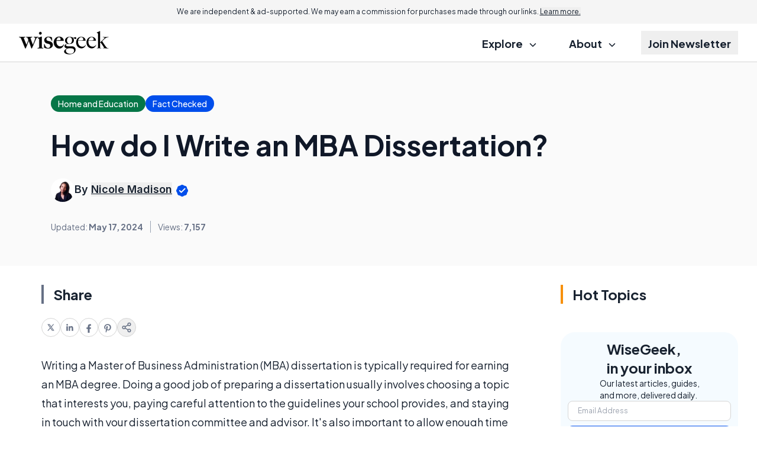

--- FILE ---
content_type: text/html; charset=utf-8
request_url: https://www.google.com/recaptcha/api2/aframe
body_size: 182
content:
<!DOCTYPE HTML><html><head><meta http-equiv="content-type" content="text/html; charset=UTF-8"></head><body><script nonce="5Mb_rOdod0bl4TJAOOFClg">/** Anti-fraud and anti-abuse applications only. See google.com/recaptcha */ try{var clients={'sodar':'https://pagead2.googlesyndication.com/pagead/sodar?'};window.addEventListener("message",function(a){try{if(a.source===window.parent){var b=JSON.parse(a.data);var c=clients[b['id']];if(c){var d=document.createElement('img');d.src=c+b['params']+'&rc='+(localStorage.getItem("rc::a")?sessionStorage.getItem("rc::b"):"");window.document.body.appendChild(d);sessionStorage.setItem("rc::e",parseInt(sessionStorage.getItem("rc::e")||0)+1);localStorage.setItem("rc::h",'1768593890358');}}}catch(b){}});window.parent.postMessage("_grecaptcha_ready", "*");}catch(b){}</script></body></html>